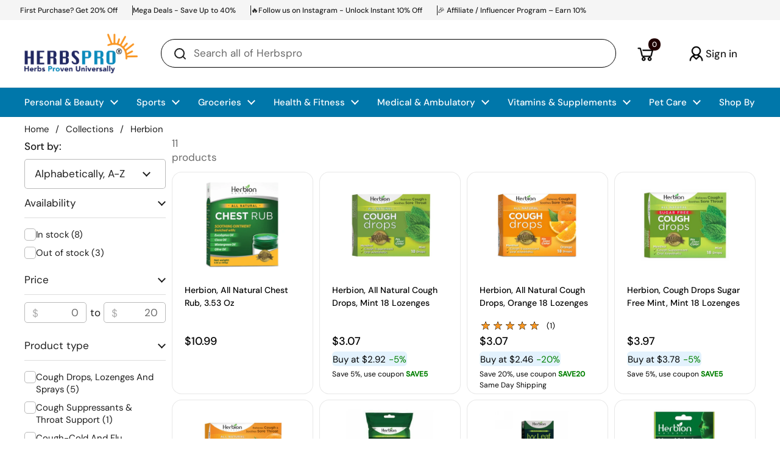

--- FILE ---
content_type: image/svg+xml
request_url: https://www.herbspro.com/cdn/shop/files/solidstar.svg?v=1719349341
body_size: -628
content:
<svg xmlns="http://www.w3.org/2000/svg" fill="none" viewBox="0 0 14 13" height="13" width="20"><path stroke-width="0" fill="#f99721" d="m7 0 1.572 4.837h5.085l-4.114 2.99 1.572 4.836L7 9.673l-4.114 2.99 1.571-4.837-4.114-2.99h5.085L7 0Z"></path></svg>